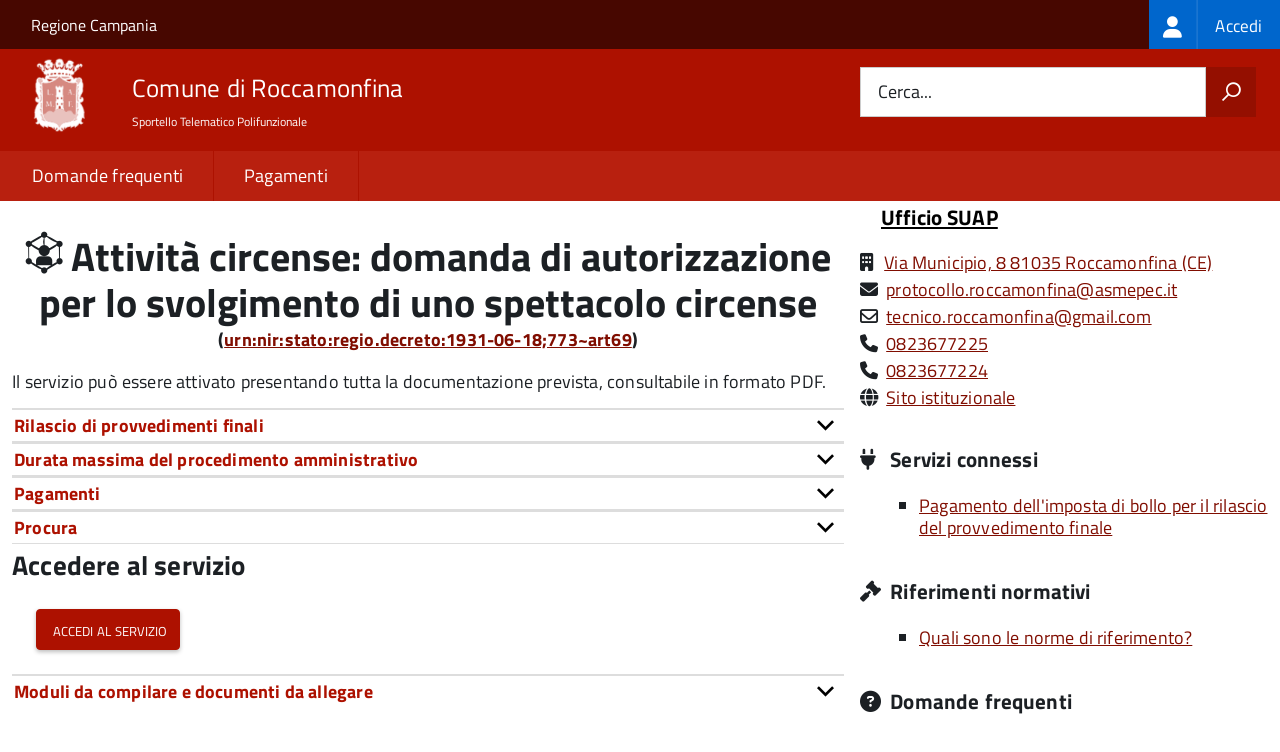

--- FILE ---
content_type: text/html; charset=UTF-8
request_url: https://sportellotelematico.comune.roccamonfina.ce.it/procedure%3As_italia%3Aattivita.circense%3Bdomanda.autorizzazione?source=822
body_size: 11477
content:
<!DOCTYPE html>
<html lang="it" dir="ltr" prefix="og: https://ogp.me/ns#">
  <head>
    <meta charset="utf-8" />
<script>var _paq = _paq || [];(function(){var u=(("https:" == document.location.protocol) ? "https://nginx.piwik.prod.globogis.srl/" : "https://nginx.piwik.prod.globogis.srl/");_paq.push(["setSiteId", "6860"]);_paq.push(["setTrackerUrl", u+"matomo.php"]);if (!window.matomo_search_results_active) {_paq.push(["trackPageView"]);}var d=document,g=d.createElement("script"),s=d.getElementsByTagName("script")[0];g.type="text/javascript";g.defer=true;g.async=true;g.src=u+"matomo.js";s.parentNode.insertBefore(g,s);})();</script>
<meta name="description" content="Il servizio può essere attivato presentando tutta la documentazione prevista, consultabile in formato PDF." />
<link rel="canonical" href="https://sportellotelematico.comune.roccamonfina.ce.it/procedure%3As_italia%3Aattivita.circense%3Bdomanda.autorizzazione" />
<meta property="og:url" content="https://sportellotelematico.comune.roccamonfina.ce.it/procedure%3As_italia%3Aattivita.circense%3Bdomanda.autorizzazione" />
<meta property="og:title" content="Attività circense: domanda di autorizzazione per lo svolgimento di uno spettacolo circense | Sportello Telematico Unificato" />
<meta property="og:description" content="Il servizio può essere attivato presentando tutta la documentazione prevista, consultabile in formato PDF." />
<meta property="og:image:url" content="https://storage.googleapis.com/maggioli-stu-theme-public-prod/10.30.3/themes/custom/stu3_italia/logo.svg" />
<meta name="MobileOptimized" content="width" />
<meta name="HandheldFriendly" content="true" />
<meta name="viewport" content="width=device-width, initial-scale=1.0" />
<link rel="icon" href="https://storage.googleapis.com/stu-roccamonfina-public-prod/favicon.ico" type="image/vnd.microsoft.icon" />

    <title>Attività circense: domanda di autorizzazione per lo svolgimento di uno spettacolo circense | Sportello Telematico Unificato</title>
    <link rel="stylesheet" media="all" href="/sites/default/files/css/css_R9Ql0omhMY_Ut4CtU8bNTZRlIJ4AqSyDVEO0e5mj91U.css?delta=0&amp;language=it&amp;theme=stu3_italia&amp;include=[base64]" />
<link rel="stylesheet" media="all" href="/sites/default/files/css/css_4mY88bmUsM3wvXIU69snNVQncQ7gxZR3Ty_LAHqY5Hk.css?delta=1&amp;language=it&amp;theme=stu3_italia&amp;include=[base64]" />
<link rel="stylesheet" media="all" href="https://storage.googleapis.com/maggioli-stu-theme-public-prod/10.30.3/css/build/font-awesome/css/all.min.css" />
<link rel="stylesheet" media="all" href="https://storage.googleapis.com/maggioli-stu-theme-public-prod/10.30.3/css/fonts.css" />
<link rel="stylesheet" media="all" href="https://storage.googleapis.com/maggioli-stu-theme-public-prod/10.30.3/css/build/vendor.css" />
<link rel="stylesheet" media="all" href="https://storage.googleapis.com/maggioli-stu-theme-public-prod/10.30.3/css/build/build_red.css" />

    
  </head>
  <body class="no-gin--toolbar-active path-node page-node-type-stu-procedure Sportello-telematico enhanced">
        <ul class="Skiplinks js-fr-bypasslinks visually-hidden focusable skip-link">
        <li><a accesskey="2" href="#main-content">Salta al contenuto principale</a></li>
        <li><a accesskey="3" href="#menu">Skip to site navigation</a></li>
    </ul>

    
      <div class="dialog-off-canvas-main-canvas" data-off-canvas-main-canvas>
    <ul class="Skiplinks js-fr-bypasslinks u-hiddenPrint">
  <li><a href="#main">Vai al Contenuto</a></li>
  <li><a class="js-fr-offcanvas-open" href="#menu" aria-controls="menu" aria-label="accedi al menu"
         title="accedi al menu">Vai alla navigazione del sito</a></li>
</ul>
<header class="Header Headroom--fixed js-Headroom u-hiddenPrint" role="banner">
  <div class="Header-banner">
      <div class="Header-owner">
      <a href="http://www.regione.campania.it/">Regione Campania</a>

      <div class="login-spid">
          <div class="region region-spid-login">
    <nav role="navigation" aria-labelledby="block-loginmenu-menu" id="block-loginmenu" class="block block-menu navigation menu--stu-login-menu">
            
  <h2 class="visually-hidden" id="block-loginmenu-menu">Login menu</h2>
  

        
              <ul class="Linklist Linklist--padded Treeview Treeview--default js-fr-treeview u-text-r-xs">
                    <li>
        <a href="/auth-service/login" data-drupal-link-system-path="auth-service/login"><span class="stu-login-custom">
      <span class="stu-login-icon stu-login-bg-generic">
        <span class="fa-solid fa-user fa-lg"></span>
      </span>
      <span class="stu-login stu-login-bg-generic stu-login-hidden">Accedi</span></span></a>
              </li>
        </ul>
  


  </nav>

  </div>

      </div>

          </div>
  </div>

  <div class="Header-navbar Grid Grid--alignMiddle" style="">
    <div class="Header-toggle Grid-cell">
      <a class="Hamburger-toggleContainer js-fr-offcanvas-open u-nojsDisplayInlineBlock" href="#menu"
         aria-controls="menu" aria-label="accedi al menu" title="accedi al menu">
        <span class="Hamburger-toggle" role="presentation"></span>
        <span class="Header-toggleText" role="presentation">Menu</span>
      </a>
    </div>

    <div class="Header-logo Grid-cell">
      <a style="text-decoration: none;" href="/" tabindex="-1">
        <img src="https://storage.googleapis.com/stu-roccamonfina-public-prod/theme/logo-web.png" alt="Logo Comune di Roccamonfina"/>
      </a>
    </div>

    <div class="Header-title Grid-cell">
      <h1 class="Header-titleLink">
        <a accesskey="1" href="/" title="Home" rel="home">
          <span style="">Comune di Roccamonfina</span>
        </a>
      </h1>

              <h2 style="">
          Sportello Telematico Polifunzionale
        </h2>
      
    </div>

    <div class="Header-searchTrigger Grid-cell">
      <button aria-controls="header-search" class="js-Header-search-trigger Icon Icon-search"
              title="attiva il form di ricerca" aria-label="attiva il form di ricerca" aria-hidden="false"></button>
      <button aria-controls="header-search" class="js-Header-search-trigger Icon Icon-close u-hidden"
              title="disattiva il form di ricerca" aria-label="disattiva il form di ricerca"
              aria-hidden="true"></button>
    </div>

    <div class="Header-utils Grid-cell">
            <div class="Header-search" id="header-search">
        <form class="Form" action="/search" method="GET">
          <div class="Form-field Form-field--withPlaceholder Grid">
            <input class="Form-input Grid-cell u-sizeFill u-text-r-s" required id="cerca" name="search" autocomplete="off">
            <label class="Form-label" for="cerca">Cerca...</label>
            <button class="Grid-cell u-sizeFit Icon-search u-background-60 u-color-white u-padding-all-s u-textWeight-700"
                    title="Avvia la ricerca" aria-label="Avvia la ricerca"></button>
          </div>
        </form>
      </div>
      
    </div>
  </div>
    <div class="region region-header Headroom-hideme u-textCenter stu3-region-header">
        <nav class="Megamenu Megamenu--default js-megamenu" role="navigation" aria-labelledby="system-navigation">
      

              <ul class="Megamenu-list u-layout-wide u-layoutCenter u-layout-withGutter" id="system-navigation">

      
    
                        <li class="Megamenu-item ">
                    <a href="/faq" data-drupal-link-system-path="faq">Domande frequenti</a>
                    </li>
                        <li class="Megamenu-item ">
                    <a href="/action%3As_italia%3Apagare" data-drupal-link-system-path="node/112">Pagamenti</a>
                    </li>
                        <li class="Megamenu-item ">
                    <a href="/page%3As_italia%3Ascrivania.cittadino" title="Visualizza tutti i miei dati" data-drupal-link-system-path="node/2"></a>
                    </li>
    
          </ul>
    
  


    </nav>

  </div>

</header>

<section class="Offcanvas Offcanvas--left Offcanvas--modal js-fr-offcanvas u-jsVisibilityHidden u-nojsDisplayNone"
         id="menu" style="visibility: hidden;">
  <h2 class="u-hiddenVisually">Menu di navigazione</h2>
  <div class="Offcanvas-content u-background-white">
    <div class="Offcanvas-toggleContainer u-background-70 u-jsHidden">
      <a class="Hamburger-toggleContainer u-block u-color-white u-padding-bottom-xxl u-padding-left-s u-padding-top-xxl js-fr-offcanvas-close"
         aria-controls="menu" aria-label="esci dalla navigazione" title="esci dalla navigazione" href="#">
        <span class="Hamburger-toggle is-active" aria-hidden="true"></span>
      </a>
    </div>
    <nav>
        <div class="region region-primary-menu">
    <nav role="navigation" aria-labelledby="block-stu3-italia-main-menu-menu" id="block-stu3-italia-main-menu" class="block block-menu navigation menu--main">
            
  <h2 class="visually-hidden" id="block-stu3-italia-main-menu-menu">Navigazione principale</h2>
  

        
              <ul class="Linklist Linklist--padded Treeview Treeview--default js-fr-treeview u-text-r-xs">
                    <li>
        <a href="/faq" data-drupal-link-system-path="faq">Domande frequenti</a>
              </li>
                <li>
        <a href="/action%3As_italia%3Apagare" data-drupal-link-system-path="node/112">Pagamenti</a>
              </li>
                <li>
        <a href="/page%3As_italia%3Ascrivania.cittadino" title="Visualizza tutti i miei dati" data-drupal-link-system-path="node/2"></a>
              </li>
        </ul>
  


  </nav>

  </div>

    </nav>
  </div>
</section>


<div id="slider">
  
</div>
<div id="main" role="main">
  <span id="main-content" tabindex="-1"></span>  
    <div class="region region-highlighted Grid Grid--withGutter">
    <div data-drupal-messages-fallback class="hidden"></div>

  </div>


  

  <div class="u-layout-wide u-layoutCenter u-layout-withGutter">
    <div class="Grid Grid--withGutter">
                          <div class="Grid-cell u-md-size8of12 u-lg-size8of12">
        <section>  <div class="region region-content">
    <div id="block-stu3-italia-page-title" class="block block-core block-page-title-block">
  
    
      
  <h1 class="page-title u-text-h1"><span class="field field--name-title field--type-string field--label-hidden"><span class="stu-procedure"></span> <span>Attività circense: domanda di autorizzazione per lo svolgimento di uno spettacolo circense</span></span>
<div class="u-text-r-xs u-textCenter Prose">(<a href="http://www.indicenormativa.it/normaopen/urn:nir:stato:regio.decreto:1931-06-18;773~art69" target="_blank" title="Senza licenza della autorità locale di pubblica sicurezza è vietato dare, anche temporaneamente, per mestiere, pubblici trattenimenti, esporre alla pubblica vista rarità, persone, animali, gabinetti ottici o altri oggetti di curiosità, ovvero dare audizioni all&#039;aperto. Per eventi fino ad un massimo di 200 partecipanti e che si svolgono entro le  ore 24 del giorno di inizio, la licenza è sostituita dalla segnalazione certificata di inizio attività [...]">urn:nir:stato:regio.decreto:1931-06-18;773~art69</a>)</div></h1>


  </div>
<div id="block-stu3-italia-content" class="block block-system block-system-main-block">
  
    
      
<article class="node node--type-stu-procedure node--view-mode-full Prose">

  
    

  
  
  <div class="node__content">
    
    
            <div class="clearfix text-formatted field field--name-body field--type-text-with-summary field--label-hidden field__item Prose"><p>
            <span>Il servizio può essere attivato presentando tutta la documentazione prevista, consultabile in formato PDF.</span>
        </p></div>
          
    
            <div class="field field--name-field-stu-em-prov field--type-boolean field--label-hidden field__item"></div>
      

    
          <div class="Accordion fr-accordion js-fr-accordion" id="accordion-97">
        <div class="Accordion-header js-fr-accordion__header fr-accordion__header" id="accordion-header-97">
          <span class="Accordion-link u-text-r-xs">
            <strong>Rilascio di provvedimenti finali</strong>
          </span>
        </div>
        <div id="accordion-panel-97" class="Accordion-panel fr-accordion__panel js-fr-accordion__panel">
          <div class="Prose u-padding-r-all">
                          <div>Quando il procedimento amministrativo si conclude positivamente è emesso un provvedimento                (<a href="https://www.indicenormativa.it/normaopen/urn:nir:stato:legge:1990-08-07;241~art2" target="_blank">Legge 07-08-1990, n. 241, art. 2</a>). Per ottenere il rilascio del provvedimento consulta la sezione
                <em>servizi connessi</em>              </div>
                                  </div>
        </div>
      </div>
    
          <div class="Accordion fr-accordion js-fr-accordion" id="accordion-98">
        <div class="Accordion-header js-fr-accordion__header fr-accordion__header" id="accordion-header-98">
          <span class="Accordion-link u-text-r-xs">
            <strong>Durata massima del procedimento amministrativo</strong>
          </span>
        </div>
        <div id="accordion-panel-98" class="Accordion-panel fr-accordion__panel js-fr-accordion__panel">
          <div class="Prose u-padding-r-all">
                
    
            <div class="field field--name-field-stu-maximum-duration field--type-string field--label-hidden field__item">60 giorni</div>
      
          </div>
        </div>
      </div>
    
          <div class="Accordion fr-accordion js-fr-accordion" id="accordion-99">
        <div class="Accordion-header js-fr-accordion__header fr-accordion__header" id="accordion-header-99">
          <span class="Accordion-link u-text-r-xs">
            <strong>Pagamenti</strong>
          </span>
        </div>
        <div id="accordion-panel-99" class="Accordion-panel fr-accordion__panel js-fr-accordion__panel">
          <div class="Prose u-padding-r-all">
                          <div class="Table Table--withBorder Table--compact Table--striped">
                <table class="stu-table">
                  <tbody>
                                                                                            <tr class="odd">
                            <td class="stu-action-document-block-icon">
                              <span class="fa-solid fa-money-bill"></span>
                            </td>
                            <td class="stu-payment-info">
                              <a href="/action%3As_italia%3Apagare%3Bdiritti.segreteria.istruttoria" target="_blank">Diritti di segreteria o istruttoria</a>
                              </br>
                              <em></em>
                            </td>
                            <td style="text-align: right; white-space: nowrap;"></td>
                          </tr>
                                                                                                                                          <tr class="even">
                            <td class="stu-action-document-block-icon">
                              <span class="stu-agenziaentrate"></span>
                            </td>
                            <td class="stu-payment-info">
                              <a href="/action:s_italia:pagare;imposta.bollo" target="_blank">Marca da bollo</a>
                              </br>
                              <em></em>
                            </td>
                            <td style="text-align: right; white-space: nowrap;">16,00 €</td>
                          </tr>
                                                                                                                                          <tr class="odd">
                            <td class="stu-action-document-block-icon">
                              <span class="stu-agenziaentrate"></span>
                            </td>
                            <td class="stu-payment-info">
                              <a href="/action:s_italia:pagare;imposta.bollo" target="_blank">Marca da bollo</a>
                              </br>
                              <em></em>
                            </td>
                            <td style="text-align: right; white-space: nowrap;">16,00 €</td>
                          </tr>
                                                                                                                                          <tr class="even">
                            <td class="stu-action-document-block-icon">
                              <span class="stu-agenziaentrate"></span>
                            </td>
                            <td class="stu-payment-info">
                              <a href="/action:s_italia:pagare;imposta.bollo" target="_blank">Marca da bollo</a>
                              </br>
                              <em></em>
                            </td>
                            <td style="text-align: right; white-space: nowrap;">16,00 €</td>
                          </tr>
                                                                                    </tbody>
                </table>
              </div>
                              <br/>
                                      
                        
          </div>
        </div>
      </div>
    
    
          <div class="Accordion fr-accordion js-fr-accordion" id="accordion-102">
        <div class="Accordion-header js-fr-accordion__header fr-accordion__header" aria-expanded="true" aria-selected="true" id="accordion-header-102" data-accordion-opened="true">
          <span class="Accordion-link u-text-r-xs">
            <strong>Procura</strong>
          </span>
        </div>
        <div id="accordion-panel-102" class="Accordion-panel fr-accordion__panel js-fr-accordion__panel">
          <div class="Prose u-padding-r-all">
            L'istanza può essere presentata da un procuratore, che deve sottoscrivere la <em>Dichiarazione sostitutiva dell'atto di notorietà resa dal procuratore</em>.
          </div>
        </div>
      </div>
    
          <div class="stu-presentazione-telematica">
        <h2>Accedere al servizio</h2>
        <div class="Grid Grid--withGutter u-padding-all-l">
                      <div class="Grid-cell u-lg-size1of2 u-md-size1of2 u-sm-size1of1">
              <button class="Button Button--default " onclick="window.location.href='/auth-service/login?backUrl=/compilazione-urn/document:s_italia:attivita.circense;domanda'">
                <span class="fa fa-pencil-square-o icon-text-large"></span>
                Accedi al servizio
              </button>
            </div>
                    <!-- Show alert only if there is a message to display -->
                  </div>
               </div>
      </div>
<div class="Table Table--withBorder Table--compact Table--striped block block-stu-activity block-stu-action-document-block">
  
    
      <div class="Accordion fr-accordion" id="accordion-100"><div class="Accordion-header js-fr-accordion__header fr-accordion__header" id="accordion-header-100"><span class="Accordion-link u-text-r-xs"><strong>Moduli da compilare e documenti da allegare</strong></span></div><div id="accordion-panel-100" class="Accordion-panel fr-accordion__panel js-fr-accordion__panel"><div class="Prose u-padding-r-all"><table data-striping="1" class="stu-table Table Table--withBorder Table--striped">

  
  
      <tbody>
                      <tr class="odd">
                      <td colspan="2"><strong class="u-text-h4">Domanda di autorizzazione per lo svolgimento di attività circense</strong></td>
                      <td class="text-center"> <a href="/api/modulo/v1/document%3As_italia%3Aattivita.circense%3Bdomanda/download_pdf"><span class="icon-text-large fa-regular fa-file-pdf" title="Scarica il fac-simile del modulo"></span></a></td>
                      <td class="text-center"></td>
                  </tr>
                      <tr class="even">
                      <td class="stu-action-document-block-icon"><span class="icon-text fa-solid fa-paperclip" title="Allegato"></span></td>
                      <td>Certificato di collaudo e corretto montaggio del palco, pedana o altre strutture</td>
                      <td class="u-textCenter"></td>
                      <td class="u-textCenter"></td>
                  </tr>
                      <tr class="odd">
                      <td class="stu-action-document-block-icon"><span class="icon-text fa-solid fa-paperclip" title="Allegato"></span></td>
                      <td>Copia della polizza assicurativa o fidejussione bancaria</td>
                      <td class="u-textCenter"></td>
                      <td class="u-textCenter"><a href="/document%3As_italia%3Aspettacoli.viaggianti%3Binstallazione.attrazione%3Bcomprova.stipula.polizza.assicurativa%3Bdocumentazione"><span class="fa-solid fa-info-circle u-text-r-s" title="Istruzioni di compilazione"></span></a></td>
                  </tr>
                      <tr class="even">
                      <td class="stu-action-document-block-icon"><span class="icon-text fa-solid fa-paperclip" title="Allegato"></span></td>
                      <td>Dichiarazione di corretta esecuzione degli impianti elettrici</td>
                      <td class="u-textCenter"></td>
                      <td class="u-textCenter"><a href="/document%3As_italia%3Amanifestazione.temporanea%3Bcorretta.esecuzione.impianti.elettrici%3Bdichiarazione"><span class="fa-solid fa-info-circle u-text-r-s" title="Istruzioni di compilazione"></span></a></td>
                  </tr>
                      <tr class="odd">
                      <td class="stu-action-document-block-icon"><span class="icon-text fa-solid fa-paperclip" title="Allegato"></span></td>
                      <td>Domanda di rilascio/aggiornamento della licenza di agibilità per attività di pubblico spettacolo</td>
                      <td class="u-textCenter"><a href="/api/modulo/v1/document%3As_italia%3Acertificato.agibilita%3Blocale.pubblico.spettacolo%3Brilascio%3Bdomanda%3Bsecondario/download_pdf"><span class="icon-text-large fa-regular fa-file-pdf" title="Modello PDF scaricabile"></span></a></td>
                      <td class="u-textCenter"></td>
                  </tr>
                      <tr class="even">
                      <td class="stu-action-document-block-icon"><span class="icon-text fa-solid fa-paperclip" title="Allegato"></span></td>
                      <td>Documentazione relativa all'impatto acustico</td>
                      <td class="u-textCenter"></td>
                      <td class="u-textCenter"><a href="/document%3As_italia%3Aattivita.produttiva%3Bimpatto.acustico%3Brequisiti.acustici%3Bdocumentazione"><span class="fa-solid fa-info-circle u-text-r-s" title="Istruzioni di compilazione"></span></a></td>
                  </tr>
                      <tr class="odd">
                      <td class="stu-action-document-block-icon"><span class="icon-text fa-solid fa-paperclip" title="Allegato"></span></td>
                      <td>Domanda per il rilascio di concessione per l'occupazione di suolo pubblico</td>
                      <td class="u-textCenter"><a href="/api/modulo/v1/document%3As_italia%3Aoccupazione.suolo.pubblico%3Bendoprocedimento%3Bdomanda/download_pdf"><span class="icon-text-large fa-regular fa-file-pdf" title="Modello PDF scaricabile"></span></a></td>
                      <td class="u-textCenter"></td>
                  </tr>
                      <tr class="even">
                      <td class="stu-action-document-block-icon"><span class="icon-text fa-solid fa-paperclip" title="Allegato"></span></td>
                      <td>Planimetria della struttura circense</td>
                      <td class="u-textCenter"></td>
                      <td class="u-textCenter"><a href="/document%3As_italia%3Aattivita.circense%3Bplanimetria.immobile%3Bplanimetria"><span class="fa-solid fa-info-circle u-text-r-s" title="Istruzioni di compilazione"></span></a></td>
                  </tr>
                      <tr class="odd">
                      <td class="stu-action-document-block-icon"><span class="icon-text fa-solid fa-paperclip" title="Allegato"></span></td>
                      <td>Relazione tecnica attestante la rispondenza dell’area, delle strutture e degli impianti alla normativa vigente</td>
                      <td class="u-textCenter"></td>
                      <td class="u-textCenter"><a href="/document%3As_italia%3Amanifestazione.temporanea%3Brispondenza.area.strutture.impianti%3Brelazione.tecnica"><span class="fa-solid fa-info-circle u-text-r-s" title="Istruzioni di compilazione"></span></a></td>
                  </tr>
          </tbody>
    </table>
</div></div></div>
  </div>

<span id="webform-submission-valutazione-chiarezza-node-814-form-ajax-content"></span><div id="webform-submission-valutazione-chiarezza-node-814-form-ajax" class="webform-ajax-form-wrapper" data-effect="fade" data-progress-type="throbber"><form class="webform-submission-form webform-submission-add-form webform-submission-valutazione-chiarezza-form webform-submission-valutazione-chiarezza-add-form webform-submission-valutazione-chiarezza-node-814-form webform-submission-valutazione-chiarezza-node-814-add-form js-webform-disable-autosubmit js-webform-details-toggle webform-details-toggle" data-drupal-selector="webform-submission-valutazione-chiarezza-node-814-add-form" action="/procedure%3As_italia%3Aattivita.circense%3Bdomanda.autorizzazione?source=822" method="post" id="webform-submission-valutazione-chiarezza-node-814-add-form" accept-charset="UTF-8">
  
  <div id="edit-title" class="js-form-item form-item js-form-type-webform-markup form-type-webform-markup js-form-item-title form-item-title form-no-label">
        <h2 class="h4 mb-0" data-element="feedback-title">Quanto sono chiare le informazioni su questa pagina?</h2>
        </div>
<div class="js-form-item form-item js-form-type-agid-rating form-type-agid-rating js-form-item-chiarezza-informazioni-agid form-item-chiarezza-informazioni-agid form-no-label">
        <input data-drupal-selector="edit-chiarezza-informazioni-agid" type="range" autocomplete="off  " aria-label="Valutazione chiarezza delle informazioni di questa pagina" class="js-webform-visually-hidden invisible form-webform-rating Form-input" id="edit-chiarezza-informazioni-agid" name="chiarezza_informazioni_agid" value="0" step="1" min="0" max="5" data-drupal-states="{&quot;readonly&quot;:[{&quot;.webform-submission-valutazione-chiarezza-node-814-add-form :input[name=\u0022incontrato_maggiori_difficolta\u0022]&quot;:{&quot;filled&quot;:true}},&quot;xor&quot;,{&quot;.webform-submission-valutazione-chiarezza-node-814-add-form :input[name=\u0022aspetti_preferiti\u0022]&quot;:{&quot;filled&quot;:true}}]}" /><div class="agid-rate svg rateit-medium" data-min="0" data-max="5" data-step="1" data-resetable="false" data-readonly="false" data-backingfld="[data-drupal-selector=&quot;edit-chiarezza-informazioni-agid&quot;]" data-value="" data-starheight="24" data-starwidth="24"></div>


        </div>
<div class="clear-float js-form-wrapper form-wrapper" data-webform-key="first" data-drupal-selector="edit-first" id="edit-first"><fieldset data-drupal-selector="edit-incontrato-maggiori-difficolta" data-element="feedback-rating-negative" class="js-webform-states-hidden radios--wrapper fieldgroup form-composite webform-composite-visible-title js-webform-type-radios webform-type-radios js-form-item form-item js-form-wrapper form-wrapper" id="edit-incontrato-maggiori-difficolta--wrapper" data-drupal-states="{&quot;visible&quot;:{&quot;.webform-submission-valutazione-chiarezza-node-814-add-form :input[name=\u0022chiarezza_informazioni_agid\u0022]&quot;:{&quot;value&quot;:{&quot;between&quot;:&quot;1:3&quot;}}},&quot;required&quot;:{&quot;.webform-submission-valutazione-chiarezza-node-814-add-form :input[name=\u0022chiarezza_informazioni_agid\u0022]&quot;:{&quot;value&quot;:{&quot;between&quot;:&quot;1:3&quot;}}}}">
      <legend id="edit-incontrato-maggiori-difficolta--wrapper-legend">
    <span data-element="feedback-rating-question" class="fieldset-legend">Dove hai incontrato le maggiori difficoltà?</span>
  </legend>
  <div class="fieldset-wrapper">
                <div id="edit-incontrato-maggiori-difficolta" class="js-webform-radios webform-options-display-one-column form-radios"><div class="js-form-item form-item js-form-type-radio form-type-radio js-form-item-incontrato-maggiori-difficolta form-item-incontrato-maggiori-difficolta">
        <input data-drupal-selector="edit-incontrato-maggiori-difficolta-a-volte-le-indicazioni-non-erano-chiare" type="radio" id="edit-incontrato-maggiori-difficolta-a-volte-le-indicazioni-non-erano-chiare" name="incontrato_maggiori_difficolta" value="A volte le indicazioni non erano chiare" class="form-radio Form-input" />

        <label data-element="feedback-rating-answer" for="edit-incontrato-maggiori-difficolta-a-volte-le-indicazioni-non-erano-chiare" class="option Form-label">A volte le indicazioni non erano chiare</label>
      </div>
<div class="js-form-item form-item js-form-type-radio form-type-radio js-form-item-incontrato-maggiori-difficolta form-item-incontrato-maggiori-difficolta">
        <input data-drupal-selector="edit-incontrato-maggiori-difficolta-a-volte-le-indicazioni-non-erano-complete" type="radio" id="edit-incontrato-maggiori-difficolta-a-volte-le-indicazioni-non-erano-complete" name="incontrato_maggiori_difficolta" value="A volte le indicazioni non erano complete" class="form-radio Form-input" />

        <label data-element="feedback-rating-answer" for="edit-incontrato-maggiori-difficolta-a-volte-le-indicazioni-non-erano-complete" class="option Form-label">A volte le indicazioni non erano complete</label>
      </div>
<div class="js-form-item form-item js-form-type-radio form-type-radio js-form-item-incontrato-maggiori-difficolta form-item-incontrato-maggiori-difficolta">
        <input data-drupal-selector="edit-incontrato-maggiori-difficolta-a-volte-non-capivo-se-stavo-procedendo-correttamente" type="radio" id="edit-incontrato-maggiori-difficolta-a-volte-non-capivo-se-stavo-procedendo-correttamente" name="incontrato_maggiori_difficolta" value="A volte non capivo se stavo procedendo correttamente" class="form-radio Form-input" />

        <label data-element="feedback-rating-answer" for="edit-incontrato-maggiori-difficolta-a-volte-non-capivo-se-stavo-procedendo-correttamente" class="option Form-label">A volte non capivo se stavo procedendo correttamente</label>
      </div>
<div class="js-form-item form-item js-form-type-radio form-type-radio js-form-item-incontrato-maggiori-difficolta form-item-incontrato-maggiori-difficolta">
        <input data-drupal-selector="edit-incontrato-maggiori-difficolta-ho-avuto-problemi-tecnici" type="radio" id="edit-incontrato-maggiori-difficolta-ho-avuto-problemi-tecnici" name="incontrato_maggiori_difficolta" value="Ho avuto problemi tecnici" class="form-radio Form-input" />

        <label data-element="feedback-rating-answer" for="edit-incontrato-maggiori-difficolta-ho-avuto-problemi-tecnici" class="option Form-label">Ho avuto problemi tecnici</label>
      </div>
<div class="js-form-item form-item js-form-type-radio form-type-radio js-form-item-incontrato-maggiori-difficolta form-item-incontrato-maggiori-difficolta">
        <input data-drupal-selector="edit-incontrato-maggiori-difficolta-altro" type="radio" id="edit-incontrato-maggiori-difficolta-altro" name="incontrato_maggiori_difficolta" value="Altro" class="form-radio Form-input" />

        <label data-element="feedback-rating-answer" for="edit-incontrato-maggiori-difficolta-altro" class="option Form-label">Altro</label>
      </div>
</div>

          </div>
</fieldset>
<fieldset data-drupal-selector="edit-aspetti-preferiti" data-element="feedback-rating-positive" class="js-webform-states-hidden radios--wrapper fieldgroup form-composite webform-composite-visible-title js-webform-type-radios webform-type-radios js-form-item form-item js-form-wrapper form-wrapper" id="edit-aspetti-preferiti--wrapper" data-drupal-states="{&quot;visible&quot;:{&quot;.webform-submission-valutazione-chiarezza-node-814-add-form :input[name=\u0022chiarezza_informazioni_agid\u0022]&quot;:{&quot;value&quot;:{&quot;greater_equal&quot;:&quot;4&quot;}}},&quot;required&quot;:{&quot;.webform-submission-valutazione-chiarezza-node-814-add-form :input[name=\u0022chiarezza_informazioni_agid\u0022]&quot;:{&quot;value&quot;:{&quot;greater_equal&quot;:&quot;4&quot;}}}}">
      <legend id="edit-aspetti-preferiti--wrapper-legend">
    <span data-element="feedback-rating-question" class="fieldset-legend">Quali sono stati gli aspetti che hai preferito?</span>
  </legend>
  <div class="fieldset-wrapper">
                <div id="edit-aspetti-preferiti" class="js-webform-radios webform-options-display-one-column form-radios"><div class="js-form-item form-item js-form-type-radio form-type-radio js-form-item-aspetti-preferiti form-item-aspetti-preferiti">
        <input data-drupal-selector="edit-aspetti-preferiti-le-indicazioni-erano-chiare" type="radio" id="edit-aspetti-preferiti-le-indicazioni-erano-chiare" name="aspetti_preferiti" value="Le indicazioni erano chiare" class="form-radio Form-input" />

        <label data-element="feedback-rating-answer" for="edit-aspetti-preferiti-le-indicazioni-erano-chiare" class="option Form-label">Le indicazioni erano chiare</label>
      </div>
<div class="js-form-item form-item js-form-type-radio form-type-radio js-form-item-aspetti-preferiti form-item-aspetti-preferiti">
        <input data-drupal-selector="edit-aspetti-preferiti-le-indicazioni-erano-complete" type="radio" id="edit-aspetti-preferiti-le-indicazioni-erano-complete" name="aspetti_preferiti" value="Le indicazioni erano complete" class="form-radio Form-input" />

        <label data-element="feedback-rating-answer" for="edit-aspetti-preferiti-le-indicazioni-erano-complete" class="option Form-label">Le indicazioni erano complete</label>
      </div>
<div class="js-form-item form-item js-form-type-radio form-type-radio js-form-item-aspetti-preferiti form-item-aspetti-preferiti">
        <input data-drupal-selector="edit-aspetti-preferiti-capivo-sempre-che-stavo-procedendo-correttamente" type="radio" id="edit-aspetti-preferiti-capivo-sempre-che-stavo-procedendo-correttamente" name="aspetti_preferiti" value="Capivo sempre che stavo procedendo correttamente" class="form-radio Form-input" />

        <label data-element="feedback-rating-answer" for="edit-aspetti-preferiti-capivo-sempre-che-stavo-procedendo-correttamente" class="option Form-label">Capivo sempre che stavo procedendo correttamente</label>
      </div>
<div class="js-form-item form-item js-form-type-radio form-type-radio js-form-item-aspetti-preferiti form-item-aspetti-preferiti">
        <input data-drupal-selector="edit-aspetti-preferiti-non-ho-avuto-problemi-tecnici" type="radio" id="edit-aspetti-preferiti-non-ho-avuto-problemi-tecnici" name="aspetti_preferiti" value="Non ho avuto problemi tecnici" class="form-radio Form-input" />

        <label data-element="feedback-rating-answer" for="edit-aspetti-preferiti-non-ho-avuto-problemi-tecnici" class="option Form-label">Non ho avuto problemi tecnici</label>
      </div>
<div class="js-form-item form-item js-form-type-radio form-type-radio js-form-item-aspetti-preferiti form-item-aspetti-preferiti">
        <input data-drupal-selector="edit-aspetti-preferiti-altro" type="radio" id="edit-aspetti-preferiti-altro" name="aspetti_preferiti" value="Altro" class="form-radio Form-input" />

        <label data-element="feedback-rating-answer" for="edit-aspetti-preferiti-altro" class="option Form-label">Altro</label>
      </div>
</div>

          </div>
</fieldset>
<div class="hidden js-form-item form-item js-form-type-textfield form-type-textfield js-form-item-breve-commento-first form-item-breve-commento-first">
      <label for="edit-breve-commento-first" class="Form-label">Vuoi aggiungere altri dettagli?</label>
        <input data-element="feedback-input-text" data-drupal-selector="edit-breve-commento-first" type="text" id="edit-breve-commento-first" name="breve_commento_first" value="" size="60" maxlength="255" class="form-text Form-input" />

        </div>
<div class="p-0 btn btn-outline-primary me-4 float-start js-webform-states-hidden form-actions webform-actions js-form-wrapper form-wrapper" data-drupal-selector="edit-actions-01" data-drupal-states="{&quot;invisible&quot;:{&quot;.webform-submission-valutazione-chiarezza-node-814-add-form :input[name=\u0022chiarezza_informazioni_agid\u0022]&quot;:{&quot;value&quot;:&quot;0&quot;}}}" id="edit-actions-01"><input formnovalidate="formnovalidate" class="webform-button--reset button js-form-submit form-submit Button Button--default" data-drupal-selector="edit-actions-01-reset" data-disable-refocus="true" type="submit" id="edit-actions-01-reset" name="op" value="Indietro" />

</div>
</div>
<input data-drupal-selector="edit-urn" type="hidden" name="urn" value="procedure:s_italia:attivita.circense;domanda.autorizzazione" class="Form-input" />
<div class="js-webform-states-hidden form-actions webform-actions js-form-wrapper form-wrapper" data-drupal-selector="edit-actions" data-drupal-states="{&quot;invisible&quot;:{&quot;.webform-submission-valutazione-chiarezza-node-814-add-form :input[name=\u0022chiarezza_informazioni_agid\u0022]&quot;:{&quot;value&quot;:&quot;0&quot;}}}" id="edit-actions"><input class="webform-button--next btn btn-primary button js-form-submit form-submit Button Button--default" data-drupal-selector="edit-actions-wizard-next" data-disable-refocus="true" type="submit" id="edit-actions-wizard-next" name="op" value="Avanti" />

</div>
<input autocomplete="off" data-drupal-selector="form-mpzbmrehorlobs-2k4pdwgpe79fpwnx7a96f8o2hoie" type="hidden" name="form_build_id" value="form-MpzbMrEHOrLObs-2k4PDwGPE79FpWNx7a96F8o2hoiE" class="Form-input" />
<input data-drupal-selector="edit-webform-submission-valutazione-chiarezza-node-814-add-form" type="hidden" name="form_id" value="webform_submission_valutazione_chiarezza_node_814_add_form" class="Form-input" />


  
</form>
</div>
	<div class="node-separator"></div>
	<div class="u-text-r-xxs">
		Ultimo aggiornamento:		25/10/2023 13:20.37
	</div>

</article>

  </div>

  </div>
</section>

        
      </div>
              <div class="Grid-cell u-sizeFull u-md-size4of12 u-lg-size4of12">
          <aside class="layout-sidebar-first" role="complementary">
            
              <div class="region region-sidebar-second">
    <div id="block-moduloroutingblock" class="block block-stu-modulo block-modulo-routing-block">
  
    
      

<article class="node node--type-stu-organizational-unit organizationa-unit teaser node--promoted node--view-mode-teaser Prose">
	<h4 class="u-text-h4">
		<a href="/unita-organizzativa/ufficio-suap"><span class="field field--name-title field--type-string field--label-hidden">Ufficio SUAP</span>
</a>
	</h4>

	<div class="node__content">
		

      
<article class="node node--type-ita-luogo-interesse-pubblico node--promoted node--view-mode-indirizzo-uo Prose">
  <span class="fa-solid fa-building" title="Indirizzo"></span>

  <div class="node__content">
        
    
            <div class="field field--name-field-ita-indirizzo field--type-address field--label-hidden field__item">
<a href="https://www.google.com/maps/search/?api=1&query=Via Municipio, 8  81035  Roccamonfina (CE)"
   class="" translate="no">
  Via Municipio, 8  81035  Roccamonfina
      (CE)
  </a>
 </div>
      
  </div>
</article>


  


      <div class="Prose">
    
	<div class="paragraph paragraph--type--ita-punto-di-contatto paragraph--view-mode--default">
					<span class="icona-punto-contatto fa-solid fa-envelope" aria-hidden="true"></span>
			    
    
            <div class="field field--name-field-ita-mail field--type-email field--label-hidden field__item"><a href="mailto:protocollo.roccamonfina@asmepec.it">protocollo.roccamonfina@asmepec.it</a></div>
      

			
			</div>


    </div>
  

      <div class="Prose">
    
	<div class="paragraph paragraph--type--ita-punto-di-contatto paragraph--view-mode--default">
					<span class="icona-punto-contatto fa-regular fa-envelope" aria-hidden="true"></span>
			    
    
            <div class="field field--name-field-ita-mail field--type-email field--label-hidden field__item"><a href="mailto:tecnico.roccamonfina@gmail.com">tecnico.roccamonfina@gmail.com</a></div>
      

			
			</div>


    </div>
  

      <div class="Prose">
    
	<div class="paragraph paragraph--type--ita-punto-di-contatto paragraph--view-mode--default">
					<span class="icona-punto-contatto fa fa-phone" aria-hidden="true"></span>
			    
    
            <div class="field field--name-field-ita-phone field--type-telephone field--label-hidden field__item"><a href="tel:0823677225">0823677225</a></div>
      

			
			</div>


    </div>
  

      <div class="Prose">
    
	<div class="paragraph paragraph--type--ita-punto-di-contatto paragraph--view-mode--default">
					<span class="icona-punto-contatto fa fa-phone" aria-hidden="true"></span>
			    
    
            <div class="field field--name-field-ita-phone field--type-telephone field--label-hidden field__item"><a href="tel:0823677224">0823677224</a></div>
      

			
			</div>


    </div>
  

      <div class="Prose">
    
	<div class="paragraph paragraph--type--ita-punto-di-contatto paragraph--view-mode--default">
					<span class="icona-punto-contatto fa-solid fa-globe" aria-hidden="true"></span>
			    
    
            <div class="field field--name-field-ita-link field--type-link field--label-hidden field__item"><a href="http://www.comune.roccamonfina.ce.it/">Sito istituzionale</a></div>
      

			
			</div>


    </div>
  

	</div>

	</article>

  </div>
<div class="views-element-container block block-views block-views-blockstu-related-procedure-block-1 Prose" id="block-stu-related-procedure">
  
      <h4 class="u-text-h4"><span class="fa fa-plug" title="Procedimenti connessi"></span> Servizi connessi</h4>
    
      <div><div class="view view-stu-related-procedure view-id-stu_related_procedure view-display-id-block_1 js-view-dom-id-c565cb476d87def69c947ae0bfc14d224f86955e8283c8952b7a360fd6dd21f8">
  
    
      
      <div class="view-content">
      <div class="Prose item-list">
  
  <ul>

          <li><a href="/procedure:s_italia:procedimenti.amministrativi;ritiro.provvedimento.finale" hreflang="it">Pagamento dell&#039;imposta di bollo per il rilascio del provvedimento finale</a></li>
    
  </ul>

</div>

    </div>
  
          </div>
</div>

  </div>
<div class="views-element-container block block-views block-views-blockstu-founding-law-block-1 Prose" id="block-stu-founding-law">
  
      <h4 class="u-text-h4"><span class="fa fa-gavel" title="Riferimenti normativi"></span> Riferimenti normativi</h4>
    
      <div><div class="view view-stu-founding-law view-id-stu_founding_law view-display-id-block_1 js-view-dom-id-6d17b05d3d0d768b63491f3c7740b513bda448141c4d1f4f0ba8394cf47b5afc">
  
    
      
      <div class="view-content">
      <div class="Prose item-list">
  
  <ul>

          <li><a href="http://www.indicenormativa.it/norme/procedimenti/pubblico.spettacolo;spettacoli.viaggianti?istituzione=Comune%20di%20Roccamonfina" class="chip-label" target="_blank">Quali sono le norme di riferimento?</a></li>
    
  </ul>

</div>

    </div>
  
          </div>
</div>

  </div>
<div class="views-element-container block block-views block-views-blockstu-related-faq-block-1 Prose" id="block-related-faq">
  
        <h4 class="u-text-h4"><span class="fa fa-question-circle" title="Domande frequenti"></span> Domande frequenti</h4>
    
      <div><div class="view view-stu-related-faq view-id-stu_related_faq view-display-id-block_1 js-view-dom-id-8fd818318fdc9a12bce6a574d30cceb2dc251cf0637acef2ed4191b4d8bb9ca4">
  
    
      
      <div class="view-content">
      <div class="item-list Prose">
  
  <ul>

          <li><a href="/faq:s_italia:quali.sono.tempi.istruttoria.domanda.autorizzazione.concessione.licenza" hreflang="it">Quali sono i tempi di istruttoria di una domanda di autorizzazione, concessione o licenza?</a></li>
    
  </ul>

</div>

    </div>
  
            <div class="view-footer">
      <div class="view view-stu-related-faq view-id-stu_related_faq view-display-id-block_3 js-view-dom-id-019686fca303916a952221da59ca753010b795a38723fcf981a15518f837bc29">
  
    
      
  
          </div>

    </div>
    </div>
</div>

  </div>
<div id="block-stututele" class="block block-stu-administration block-stu-administration-tutele-block">
  
    
      <h4 class="u-text-h4">Strumenti di tutela</h4><div class="Prose item-list"><ul><li><a href="/unita-organizzativa/segretario-generale">Tutela amministrativa</a></li><li><a href="/unita-organizzativa/tar-campania-napoli">Tutela giurisdizionale</a></li></ul></div>
  </div>

  </div>

          </aside>
        </div>
          </div>
  </div>

      <div class="u-layout-wide u-layoutCenter u-layout-withGutter u-padding-r-top u-padding-r-bottom">
        <div class="region region-content-bottom">
    <div class="views-element-container block block-views block-views-blockwww-text-button-menu-block-1" id="block-views-block-www-text-button-menu-block-1">
  
    
      <div><div class="view view-www-text-button-menu view-id-www_text_button_menu view-display-id-block_1 js-view-dom-id-2337a22bc43d0302102c95ad3e1135087a48ea079a277d15add812d30488f5e5">
  
    
      
  
          </div>
</div>

  </div>
<div class="views-element-container block block-views block-views-blockwww-bottom-menu-block-1" id="block-views-block-www-bottom-menu-block-1">
  
    
      <div><div class="view view-www-bottom-menu view-id-www_bottom_menu view-display-id-block_1 js-view-dom-id-ac58fdfbe3ad163791f33e6d31031b5ed041c7521e095184fb209cfc224cebb8">
  
    
      
  
          </div>
</div>

  </div>
<div class="views-element-container block block-views block-views-blockwww-bottom-menu-block-2" id="block-views-block-www-bottom-menu-block-2">
  
    
      <div><div class="view view-www-bottom-menu view-id-www_bottom_menu view-display-id-block_2 js-view-dom-id-b216da2fafac0ab3f5caa55b2dcef10aaf22b9ae4ce7a6d16e8facca4564281e">
  
    
      
  
          </div>
</div>

  </div>

  </div>

    </div>
  
  
      <div class="u-background-grey-80 sticky-footer">
      <div class="u-layout-wide u-layoutCenter u-layout-r-withGutter">
        <footer class="Footer u-padding-all-s">
            <div class="region region-footer">
      
        <ul class="Footer-links u-cf">
          <li>
        <a href="/user/login" data-drupal-link-system-path="/user/login" title="Area riservata">Area riservata</a>
              </li>
          <li>
        <a href="/page%3As_italia%3Acredits" data-drupal-link-system-path="/page%3As_italia%3Acredits" title="Crediti">Crediti</a>
              </li>
          <li>
        <a href="/action%3As_italia%3Aprivacy.policy" data-drupal-link-system-path="/action%3As_italia%3Aprivacy.policy" title="Informativa privacy">Informativa privacy</a>
              </li>
          <li>
        <a href="/page%3As_italia%3Asportello.telematico%3Bnote.legali" data-drupal-link-system-path="/page%3As_italia%3Asportello.telematico%3Bnote.legali" title="Note legali">Note legali</a>
              </li>
          <li>
        <a href="/action%3As_italia%3Aobblighi.accessibilita" data-drupal-link-system-path="/action%3As_italia%3Aobblighi.accessibilita" title="Dichiarazione di accessibilità">Dichiarazione di accessibilità</a>
              </li>
          <li>
        <a href="/node/8" data-drupal-link-system-path="/node/8" title="Contatti">Contatti</a>
              </li>
          <li>
        <a href="/bookings" data-drupal-link-system-path="/bookings" title="Prenotazione appuntamento">Prenotazione appuntamento</a>
              </li>
          <li>
        <a href="/datimonitoraggio" data-drupal-link-system-path="/datimonitoraggio" title="Statistiche del portale">Statistiche del portale</a>
              </li>
          <li>
        <a href="/faq" data-drupal-link-system-path="/faq" title="Leggi le FAQ">Leggi le FAQ</a>
              </li>
          <li>
        <a href="/action%3As_italia%3Apagare" data-drupal-link-system-path="/action%3As_italia%3Apagare" title="Pagamenti">Pagamenti</a>
              </li>
          <li>
        <a href="/riepilogo_valutazioni" data-drupal-link-system-path="/riepilogo_valutazioni" title="Riepilogo valutazioni">Riepilogo valutazioni</a>
              </li>
          <li>
        <a href="/page%3As_italia%3Apiano.miglioramento.servizi" data-drupal-link-system-path="/page%3As_italia%3Apiano.miglioramento.servizi" title="Piano di miglioramento dei servizi">Piano di miglioramento dei servizi</a>
              </li>
          <li>
        <a href="/node/8" data-drupal-link-system-path="/node/8" title="Comune di Roccamonfina - Partita IVA dell'amministrazione: 83001010616 - PEC: protocollo.roccamonfina@asmepec.it">Comune di Roccamonfina - Partita IVA dell'amministrazione: 83001010616 - PEC: protocollo.roccamonfina@asmepec.it</a>
              </li>
        </ul>
  


<div id="block-poweredby" class="block block-stu-site-web-utilities block-powered-by">
  
    
      <style>
.powered-by a {
  line-height: 2!important;
  color: #fff!important;
  text-decoration: underline!important;
}

.powered-by a:hover {
  text-decoration: none!important;
}

</style>

<div class="powered-by">
  <a href="https://www.sportellotelematicopolifunzionale.it" target="_blank" rel="noopener">Powered by Sportello Telematico Polifunzionale (v. 10.30.3)</a>
</div>

  </div>

  </div>

          <a href="https://designers.italia.it/" style="margin-top:-20px;float:right" title="Costruito utilizzando il design system di Designers Italia"><img src="https://storage.googleapis.com/maggioli-stu-theme-public-staging/ad921212/img/it_logo.png" width="20" height="16" alt="Costruito utilizzando il design system di Designers Italia"/></a>
      </footer>
      </div>
    </div>
  </div>


  </div>

    
    <script type="application/json" data-drupal-selector="drupal-settings-json">{"path":{"baseUrl":"\/","pathPrefix":"","currentPath":"node\/814","currentPathIsAdmin":false,"isFront":false,"currentLanguage":"it","currentQuery":{"source":"822"}},"pluralDelimiter":"\u0003","suppressDeprecationErrors":true,"ajaxPageState":{"libraries":"[base64]","theme":"stu3_italia","theme_token":null},"ajaxTrustedUrl":{"form_action_p_pvdeGsVG5zNF_XLGPTvYSKCf43t8qZYSwcfZl2uzM":true,"\/procedure%3As_italia%3Aattivita.circense%3Bdomanda.autorizzazione?source=822\u0026ajax_form=1":true},"matomo":{"disableCookies":false,"trackMailto":false},"data":{"extlink":{"extTarget":true,"extTargetAppendNewWindowDisplay":true,"extTargetAppendNewWindowLabel":"(opens in a new window)","extTargetNoOverride":true,"extNofollow":false,"extTitleNoOverride":true,"extNoreferrer":false,"extFollowNoOverride":false,"extClass":"0","extLabel":"(link is external)","extImgClass":false,"extSubdomains":true,"extExclude":"","extInclude":"","extCssExclude":".it-nav-wrapper, .it-footer-main, .stu-account","extCssInclude":"","extCssExplicit":"","extAlert":false,"extAlertText":"This link will take you to an external web site. We are not responsible for their content.","extHideIcons":false,"mailtoClass":"0","telClass":"","mailtoLabel":"(link sends email)","telLabel":"(link is a phone number)","extUseFontAwesome":false,"extIconPlacement":"append","extPreventOrphan":false,"extFaLinkClasses":"fa fa-external-link","extFaMailtoClasses":"fa fa-envelope-o","extAdditionalLinkClasses":"","extAdditionalMailtoClasses":"","extAdditionalTelClasses":"","extFaTelClasses":"fa fa-phone","allowedDomains":null,"extExcludeNoreferrer":""}},"ajax":{"edit-actions-wizard-next":{"callback":"::submitAjaxForm","event":"click","effect":"fade","speed":500,"progress":{"type":"throbber","message":""},"disable-refocus":true,"url":"\/procedure%3As_italia%3Aattivita.circense%3Bdomanda.autorizzazione?source=822\u0026ajax_form=1","httpMethod":"POST","dialogType":"ajax","submit":{"_triggering_element_name":"op","_triggering_element_value":"Avanti"}},"edit-actions-01-reset":{"callback":"::submitAjaxForm","event":"click","effect":"fade","speed":500,"progress":{"type":"throbber","message":""},"disable-refocus":true,"url":"\/procedure%3As_italia%3Aattivita.circense%3Bdomanda.autorizzazione?source=822\u0026ajax_form=1","httpMethod":"POST","dialogType":"ajax","submit":{"_triggering_element_name":"op","_triggering_element_value":"Indietro"}}},"stu_agid":{"theme_url":"https:\/\/storage.googleapis.com\/maggioli-stu-theme-public-prod\/10.30.3"},"user":{"uid":0,"permissionsHash":"17b8404830df202f0bb1839bccf79c66ac787d54089a32350fe200cd4355c1c0"}}</script>
<script src="/sites/default/files/js/js_uTyWoMGrCeWRdTrPLhpxzf1aEYvmV8XDSYsy90Wxq00.js?scope=footer&amp;delta=0&amp;language=it&amp;theme=stu3_italia&amp;include=[base64]"></script>
<script src="https://storage.googleapis.com/maggioli-stu-theme-public-prod/10.30.3/js/build/IWT.min.js"></script>
<script src="https://storage.googleapis.com/maggioli-stu-theme-public-prod/10.30.3/js/stu3_italia.js"></script>
<script src="/sites/default/files/js/js_Q2T3unn7vHzJM7s5nDC4u6-CHovR8R4w5sgwnTAvCF8.js?scope=footer&amp;delta=3&amp;language=it&amp;theme=stu3_italia&amp;include=[base64]"></script>

  </body>
</html>
